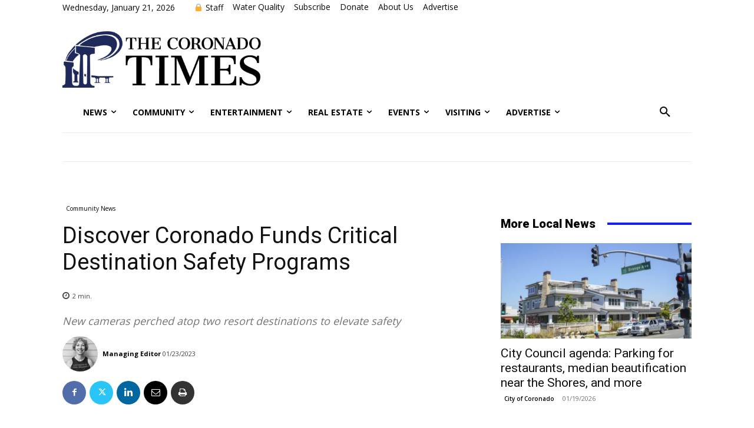

--- FILE ---
content_type: text/html; charset=UTF-8
request_url: https://coronadotimes.com/wp-admin/admin-ajax.php?td_theme_name=Newspaper&v=12.6.3
body_size: -91
content:
{"198218":492}